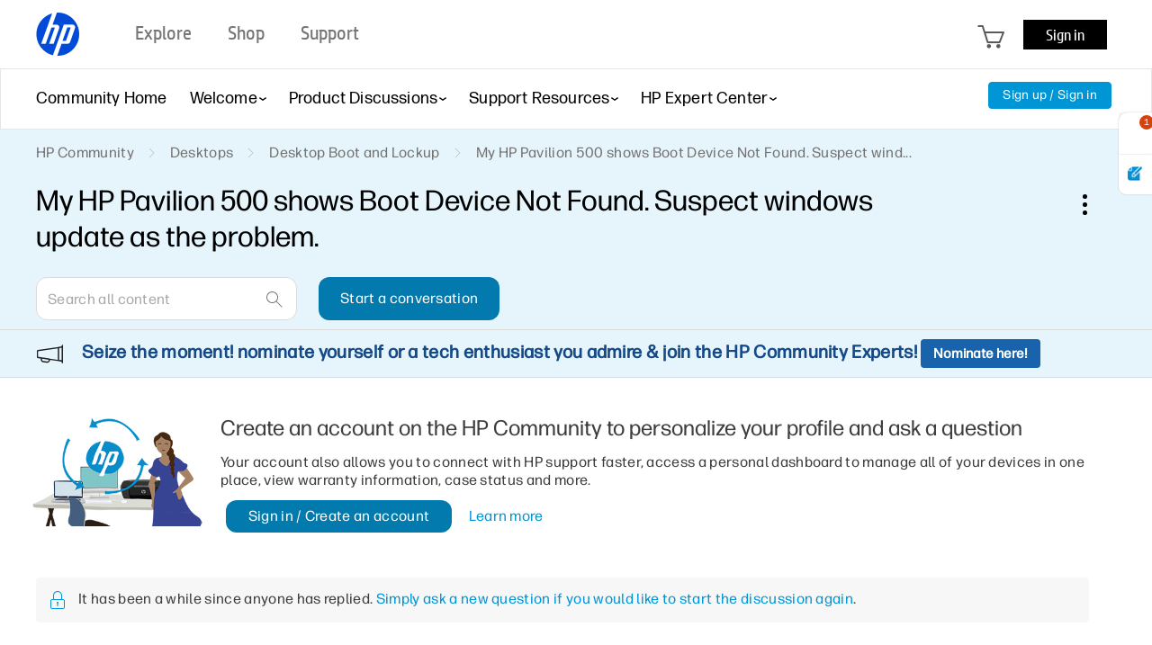

--- FILE ---
content_type: text/html; charset=UTF-8
request_url: https://h30434.www3.hp.com/t5/Desktop-Boot-and-Lockup/My-HP-Pavilion-500-shows-Boot-Device-Not-Found-Suspect/td-p/8038574
body_size: 1974
content:
<!DOCTYPE html>
<html lang="en">
<head>
    <meta charset="utf-8">
    <meta name="viewport" content="width=device-width, initial-scale=1">
    <title></title>
    <style>
        body {
            font-family: "Arial";
        }
    </style>
    <script type="text/javascript">
    window.awsWafCookieDomainList = ['psg.lithium.com','h30434.www3.hp.com','community.poly.com','h30467.www3.hp.com','h30487.www3.hp.com'];
    window.gokuProps = {
"key":"AQIDAHjcYu/GjX+QlghicBgQ/7bFaQZ+m5FKCMDnO+vTbNg96AE+3PIzueJzgNQj9+QMRk5nAAAAfjB8BgkqhkiG9w0BBwagbzBtAgEAMGgGCSqGSIb3DQEHATAeBglghkgBZQMEAS4wEQQMJn6mAT/20mJKwxseAgEQgDuDUDB6mgzM+zHUHJS6wDTPB3Q2ncFvF8q4Hr7xqRmkaxf5g97EpA2B240DyFHO3P+dA7cbgp7Go/jL2Q==",
          "iv":"EkQVDgCXiwAACt+M",
          "context":"BNB+/WhzvNZLeerbqUkX8DueqEga4s7HBPmULmG0LJDsMLvrkPzuSNFkZnjQJ1l1dDXPRrnQ5wivamCnEut7r8K4jj7qyIz7BPzLYwXzzZqlhjkOqV05pfMQu/9TvkEltdoqmRLde/XcXDhzQsvyvTLgqxdev+gDNMZJak+Zy6NYpS5U1PWAnEgIRIWgSICXjn4FY84pQOaIG0zbr4HXmLe1VnuhAYCdr4+QMUG4HAwy6IMiv/7KhM93dQMXaRskaNV6Ei3HYLW3hF0F89oRgyPn2N38bNiq2U+cA936Iz4KDRjk4IYH2qeKbmEn/7kw2Q71WZiV43+HlNX9Vubygg0rYXe6BUE5E1hmorQcTmHnLXreIqIK9jMWWQWxubRNlGhOf+DIHgjBhjJltXkiqfbRjyHm+PE="
};
    </script>
    <script src="https://bc0439715fa6.967eb88d.us-east-2.token.awswaf.com/bc0439715fa6/9431c135be1d/15052e030223/challenge.js"></script>
</head>
<body>
    <div id="challenge-container"></div>
    <script type="text/javascript">
        AwsWafIntegration.saveReferrer();
        AwsWafIntegration.checkForceRefresh().then((forceRefresh) => {
            if (forceRefresh) {
                AwsWafIntegration.forceRefreshToken().then(() => {
                    window.location.reload(true);
                });
            } else {
                AwsWafIntegration.getToken().then(() => {
                    window.location.reload(true);
                });
            }
        });
    </script>
    <noscript>
        <h1>JavaScript is disabled</h1>
        In order to continue, we need to verify that you're not a robot.
        This requires JavaScript. Enable JavaScript and then reload the page.
    </noscript>
</body>
</html>